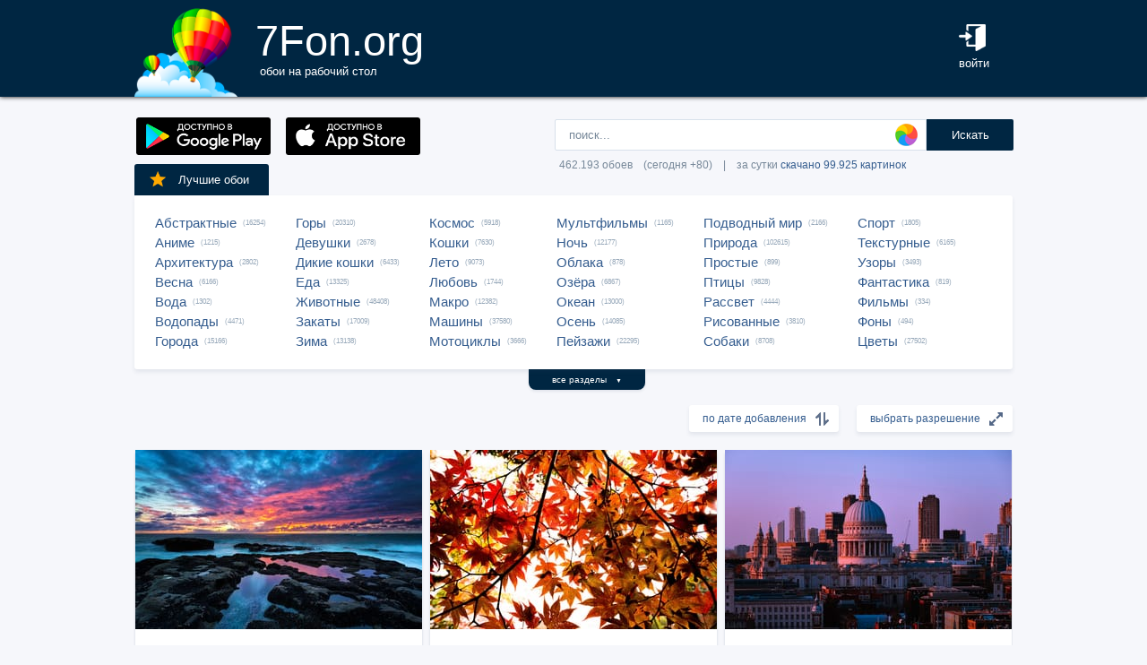

--- FILE ---
content_type: text/html; charset=UTF-8
request_url: https://7fon.org/%D0%9E%D0%B1%D0%BE%D0%B8/8871.html
body_size: 36783
content:
<html lang="ru">
<head>

<script async src="https://www.googletagmanager.com/gtag/js?id=UA-149816454-1"></script>
<script type="text/javascript">
  window.dataLayer = window.dataLayer || [];
  function gtag(){dataLayer.push(arguments);}
  gtag('js', new Date());
  gtag('config', 'UA-149816454-1');
</script>
	<meta http-equiv="content-type" content="text/html; charset=utf-8">
	<meta http-equiv="content-language" content="ru">
	<meta name=viewport content="width=1080">
	<meta name="robots" content="all">
	<meta name="robots" content="noyaca">
	<meta name="allow-search" content="yes">
	<meta name="application-name" content="Обои 7Fon">
	<meta property="og:type" content="website">
	<meta name="referrer" content="unsafe-url">
	<link rel="search" type="application/opensearchdescription+xml" href="/opensearch.xml" title="7Fon.ORG">
	<link rel="shortcut icon" href="/favicon.ico" type="image/x-icon">
	<link rel="icon" href="/favicon.ico" type="image/x-icon">
	<link rel="stylesheet" href="//t.7fon.org/new/web/web.css?6.06.22" type="text/css">
	<link href="/rss.xml" rel="alternate" type="application/rss+xml" title="Новые обои от 7Fon.ORG">
		<meta name="title" content="Обои на рабочий стол и картинки для рабочего стола - страница 8871">
	<title>Обои на рабочий стол и картинки для рабочего стола - страница 8871</title>
	<link rel="canonical" href="https://7fon.org/%D0%9E%D0%B1%D0%BE%D0%B8/8871.html" />
	<link rel="prev" href="https://7fon.org/%D0%9E%D0%B1%D0%BE%D0%B8/8870.html">
	<link rel="next" href="https://7fon.org/%D0%9E%D0%B1%D0%BE%D0%B8/8872.html">
	<meta name="mrc__share_title" content="Обои на рабочий стол и картинки для рабочего стола - страница 8871">
	<meta name="mrc__share_description" content=" Рекомендую!">
	<meta property="og:title" content="Обои на рабочий стол и картинки для рабочего стола - страница 8871" />
	<meta property="og:description" content=" Рекомендую!" />
	<meta property="og:image" content="//i.7fon.org/150/x189712.jpg" />
	<link rel="image_src" href="//i.7fon.org/150/x189712.jpg" />
	<link rel="apple-touch-icon" sizes="57x57" href="//i.7fon.org/150/x189712.jpg" />
	<link rel="apple-touch-icon" sizes="60x60" href="//i.7fon.org/150/x189712.jpg" />
	<link rel="apple-touch-icon" sizes="72x72" href="//i.7fon.org/150/x189712.jpg" />
	<link rel="apple-touch-icon" sizes="76x76" href="//i.7fon.org/150/x189712.jpg" /> 
	<link rel="apple-touch-icon" sizes="120x120" href="//i.7fon.org/150/x189712.jpg" />
	<link rel="apple-touch-icon" sizes="144x144" href="//i.7fon.org/150/x189712.jpg" />
	<link rel="apple-touch-icon" sizes="152x152" href="//i.7fon.org/150/x189712.jpg" />
	<link rel="apple-touch-icon" sizes="180x180" href="//i.7fon.org/150/x189712.jpg" />
			<script type="application/ld+json">{"@context":"http://schema.org","@type":"WebSite","url":"https://7fon.org","potentialAction":{"@type":"SearchAction","target":"https://7fon.org/Картинки/{search}/","query-input":"required name=search"}}</script>
    <script type="application/ld+json">{"@context":"http://schema.org","@type":"Organization","name":"7Fon","url":["https://7fon.org"],"logo":"https://7fon.org/apple-icon.png"}</script>

</head>
<body style="background-color:#f6f7fb;margin:0;font: 10pt/10pt Roboto, sans-serif;">


<div style="height:108px;background-color:#002642;box-shadow: 0 0 5px rgba(0,0,0,1);">

	<div style="height:108px;margin-left:auto;margin-right:auto;align-items:center;width:980px;">

		<a href="/" title="Скачать обои на рабочий стол">
			<img width="115" height="108" src="//t.7fon.org/new/web/logo.png" alt="Обои 7Fon" style="float:left" />
			<div style="float:left;font: 35pt/40pt Roboto, sans-serif;color:#fff;margin:20px 0px 0px 20px">
			7Fon.org<br>
			<span style="font: 10pt/10pt Roboto, sans-serif;color:#fff;margin-left:5px">обои на рабочий стол</span>
			</div>
		</a>
		<div style="float:right;margin:0 0 0 0">
			<div style="display:table-cell;vertical-align:middle;width:60px;height:108px;color:#fff;font:10pt/14pt Roboto,sans-serif">
		
				<div onclick="modal();lform()" id="hlogin">
					<img width="30" height="30" src="//t.7fon.org/new/web/login.png" alt="Войти" style="padding:0 0 5px" />
					<div id="hlogin">войти</div>
				</div><div id="modal_form" style="height:240px"><div id="modal"></div></div><div id="overlay"></div>
							</div>
		</div>
		<div style="float:right;margin:0 30px 0 0">
			<div style="display:table-cell;vertical-align:middle;width:470px;height:108px;">
				<h1></h1>
				<span style="font:9pt/12pt Roboto,sans-serif;color:#abc"></span>
			</div>
		</div>
	</div>

</div>

<div style="margin-left:auto;margin-right:auto;width:980px;">
	

	<div style="height:95px">
		<div id="lform">
			<form action="/%D0%9A%D0%B0%D1%80%D1%82%D0%B8%D0%BD%D0%BA%D0%B8/" style="margin:0 -49px 0;padding-top:25px;float:right;width:560px" method="post">
				<div class="csearch" onclick="color_palette()" ></div>
				<input required type="text" style="width:415px;font-size:13px;border-radius:2px 0 0 2px;height:35px;border: 1px solid #d8e1eb;padding-left:15px;color:#789;margin:0;" placeholder="поиск..." onclick="color_palette(2)" maxlength="80" name="search" id="search">
				<button type="submit" id="ssmb">Искать</button>
				<div id="colordown" style="display:none">
				<div style="margin:0 0 0 210px;width:130px" id="clink"></div>
				<div id="jqxColorPicker"></div></div>
				<br>
				<span style="color:#789;font: 9pt/25pt Roboto, sans-serif;padding:5px 0 0 5px">462.193 обоев&#8195;(сегодня +80)&#8195;|&#8195;за сутки <a href="/Скачиваемые/" title="Скачать обои">скачано 99.925 картинок</a></span>
			</form>
		</div>
		<div id="rgform">
			<div onClick="hreflink('/ANDROID/')" id="ptr" title="Обои от 7Fon для Android"><img width="150" height="42" src="//t.7fon.org/new/web/gp.gif" style="float:left;padding:23px 0 0 2px" /></div>
			<div onClick="hreflink('/iOS/')" id="ptr" title="Обои от 7Fon для iOS"><img width="150" height="42" src="//t.7fon.org/new/web/as.gif" style="float:left;padding:23px 0 0 17px" /></div>
		</div>
	</div>
	<div id="ajrbox">

	
		<a href="/Лучшие_обои/" id="bstbox"><img src="//t.7fon.org/new/web/star.png">Лучшие обои</a>
				<div id="rbox">
			<nav><div>
	<span><a href="/Обои/Абстрактные/" title="Обои на рабочий стол Абстрактные">Абстрактные</a> (16254)</span>
					<span><a href="/Обои/Аниме/" title="Обои на рабочий стол Аниме">Аниме</a> (1215)</span>
					<span><a href="/Обои/Архитектура/" title="Обои на рабочий стол Архитектура">Архитектура</a> (2802)</span>
					<span><a href="/Обои/Весна/" title="Обои на рабочий стол Весна">Весна</a> (6166)</span>
					<span><a href="/Обои/Вода/" title="Обои на рабочий стол Вода">Вода</a> (1302)</span>
					<span><a href="/Обои/Водопады/" title="Обои на рабочий стол Водопады">Водопады</a> (4471)</span>
					<span><a href="/Обои/Города/" title="Обои на рабочий стол Города">Города</a> (15166)</span>
					</div><div>
					<span><a href="/Обои/Горы/" title="Обои на рабочий стол Горы">Горы</a> (20310)</span>
					<span><a href="/Обои/Девушки/" title="Обои на рабочий стол Девушки">Девушки</a> (2678)</span>
					<span><a href="/Обои/Дикие_кошки/" title="Обои на рабочий стол Дикие кошки">Дикие кошки</a> (6433)</span>
					<span><a href="/Обои/Еда/" title="Обои на рабочий стол Еда">Еда</a> (13325)</span>
					<span><a href="/Обои/Животные/" title="Обои на рабочий стол Животные">Животные</a> (48408)</span>
					<span><a href="/Обои/Закаты/" title="Обои на рабочий стол Закаты">Закаты</a> (17009)</span>
					<span><a href="/Обои/Зима/" title="Обои на рабочий стол Зима">Зима</a> (13138)</span>
					</div><div>
					<span><a href="/Обои/Космос/" title="Обои на рабочий стол Космос">Космос</a> (5918)</span>
					<span><a href="/Обои/Кошки/" title="Обои на рабочий стол Кошки">Кошки</a> (7630)</span>
					<span><a href="/Обои/Лето/" title="Обои на рабочий стол Лето">Лето</a> (9073)</span>
					<span><a href="/Обои/Любовь/" title="Обои на рабочий стол Любовь">Любовь</a> (1744)</span>
					<span><a href="/Обои/Макро/" title="Обои на рабочий стол Макро">Макро</a> (12382)</span>
					<span><a href="/Обои/Машины/" title="Обои на рабочий стол Машины">Машины</a> (37580)</span>
					<span><a href="/Обои/Мотоциклы/" title="Обои на рабочий стол Мотоциклы">Мотоциклы</a> (3666)</span>
					</div><div>
					<span><a href="/Обои/Мультфильмы/" title="Обои на рабочий стол Мультфильмы">Мультфильмы</a> (1165)</span>
					<span><a href="/Обои/Ночь/" title="Обои на рабочий стол Ночь">Ночь</a> (12177)</span>
					<span><a href="/Обои/Облака/" title="Обои на рабочий стол Облака">Облака</a> (878)</span>
					<span><a href="/Обои/Озёра/" title="Обои на рабочий стол Озёра">Озёра</a> (6867)</span>
					<span><a href="/Обои/Океан/" title="Обои на рабочий стол Океан">Океан</a> (13000)</span>
					<span><a href="/Обои/Осень/" title="Обои на рабочий стол Осень">Осень</a> (14085)</span>
					<span><a href="/Обои/Пейзажи/" title="Обои на рабочий стол Пейзажи">Пейзажи</a> (22295)</span>
					</div><div>
					<span><a href="/Обои/Подводный_мир/" title="Обои на рабочий стол Подводный мир">Подводный мир</a> (2166)</span>
					<span><a href="/Обои/Природа/" title="Обои на рабочий стол Природа">Природа</a> (102615)</span>
					<span><a href="/Обои/Простые/" title="Обои на рабочий стол Простые">Простые</a> (899)</span>
					<span><a href="/Обои/Птицы/" title="Обои на рабочий стол Птицы">Птицы</a> (9828)</span>
					<span><a href="/Обои/Рассвет/" title="Обои на рабочий стол Рассвет">Рассвет</a> (4444)</span>
					<span><a href="/Обои/Рисованные/" title="Обои на рабочий стол Рисованные">Рисованные</a> (3810)</span>
					<span><a href="/Обои/Собаки/" title="Обои на рабочий стол Собаки">Собаки</a> (8708)</span>
					</div><div>
					<span><a href="/Обои/Спорт/" title="Обои на рабочий стол Спорт">Спорт</a> (1805)</span>
					<span><a href="/Обои/Текстурные/" title="Обои на рабочий стол Текстурные">Текстурные</a> (6165)</span>
					<span><a href="/Обои/Узоры/" title="Обои на рабочий стол Узоры">Узоры</a> (3493)</span>
					<span><a href="/Обои/Фантастика/" title="Обои на рабочий стол Фантастика">Фантастика</a> (819)</span>
					<span><a href="/Обои/Фильмы/" title="Обои на рабочий стол Фильмы">Фильмы</a> (334)</span>
					<span><a href="/Обои/Фоны/" title="Обои на рабочий стол Фоны">Фоны</a> (494)</span>
					<span><a href="/Обои/Цветы/" title="Обои на рабочий стол Цветы">Цветы</a> (27502)</span>
					
			</div>
			</nav>
		</div>
		<div id="rall" onClick="indexSort('all');window.contid = 'ajrbox'">все разделы&#8195;<span style="font-size:7px">▼</span></div>
			


	</div>

			<select id="ssize">
	
				<option selected disabled>выбрать разрешение</option>
				<option value="/Обои/640x480/">640x480</option>
				<option value="/Обои/800x600/">800x600</option>
				<option value="/Обои/960x800/">960x800</option>
				<option value="/Обои/1024x600/">1024x600</option>
				<option value="/Обои/1024x768/">1024x768</option>
				<option value="/Обои/1024x847/">1024x847</option>
				<option value="/Обои/1024x1024/">1024x1024</option>
				<option value="/Обои/1152x864/">1152x864</option>
				<option value="/Обои/1280x800/">1280x800</option>
				<option value="/Обои/1280x960/">1280x960</option>
				<option value="/Обои/1280x1024/">1280x1024</option>
				<option value="/Обои/1366x768/">1366x768</option>
				<option value="/Обои/1400x1050/">1400x1050</option>
				<option value="/Обои/1440x900/">1440x900</option>
				<option value="/Обои/1600x900/">1600x900</option>
				<option value="/Обои/1600x1024/">1600x1024</option>
				<option value="/Обои/1600x1200/">1600x1200</option>
				<option value="/Обои/1680x1050/">1680x1050</option>
				<option value="/Обои/1680x1330/">1680x1330</option>
				<option value="/Обои/1920x1080/">1920x1080</option>
				<option value="/Обои/1920x1200/">1920x1200</option>
				<option value="/Обои/1920x1440/">1920x1440</option>
				<option value="/Обои/2048x1536/">2048x1536</option>
				<option value="/Обои/2560x1440/">2560x1440</option>
				<option value="/Обои/2560x1600/">2560x1600</option>
				<option value="/Обои/2560x1920/">2560x1920</option>
				<option value="/Обои/2880x1620/">2880x1620</option>
				<option value="/Обои/2880x1800/">2880x1800</option>
				<option value="/Обои/2560x2048/">2560x2048</option>
				<option value="/Обои/3200x2048/">3200x2048</option>
				<option value="/Обои/3200x2400/">3200x2400</option>
				<option value="/Обои/3280x2048/">3280x2048</option>
				<option value="/Обои/3840x2160/">3840x2160</option>
				<option value="/Обои/3840x2400/">3840x2400</option>
				<option value="/Обои/4096x2160/">4096x2160</option>
				<option value="/Обои/5120x2880/">5120x2880</option>
			</select>
	
			<select id="ssort">
				<option selected disabled>по дате добавления</option>
				<option value="/Обои/Лучшие/">по рейтингу</option>
				<option value="/Обои/Популярные/">по скачиваниям</option>
				<option value="/Обои/Случайные_обои/">случайный список</option>
				
			</select>
	
	<div id="cbox">

			<div id="tmbox" itemscope itemtype="http://schema.org/ImageObject">
				<a href="x189712/небо_берег_горизонт_скала.html" title="Обои на рабочий стол небо, берег, горизонт, скала, закат, вечер, море, побережье, камни, облака, природа" itemprop="url">
					<img src="//i.7fon.org/320/x189712.jpg" alt="Картинка небо, берег, горизонт, скала, закат, вечер, море, побережье, камни, облака, природа" style="background:#8a95a8;float:left" width="320" height="200" itemprop="thumbnail">
					<span class="ctag" itemprop="name">Небо, берег, горизонт, скала, закат, вечер...</span>
				</a>			
				<a href="/Обои/5120x2880/" class="csize" title="Обои 5120x2880 на рабочий стол">5120x2880</a>
				<div id="crat">	
					<div class="cstr"><img src="//t.7fon.org/new/web/starg.png"></div>
					<div class="crat">4.5</div>
					<div class="cfav" id="cfav0"><img src="//t.7fon.org/new/web/favg.png"></div>
					<div class="crat" id="cfat0">568</div>
				</div>
			</div>
			<div id="tmbox" itemscope itemtype="http://schema.org/ImageObject">
				<a href="g775669/осень_листья_colorful_клен.html" title="Обои на рабочий стол осень, листья, colorful, клен, maple, autumn, leaves, дерево" itemprop="url">
					<img src="//i.7fon.org/320/g775669.jpg" alt="Картинка осень, листья, colorful, клен, maple, autumn, leaves, дерево" style="background:#a85f3d;float:left" width="320" height="200" itemprop="thumbnail">
					<span class="ctag" itemprop="name">Осень, листья, colorful, клен, maple, autumn...</span>
				</a>			
				<div class="csize" onclick="sbutton('5120x2880')" title="Обои 5120x2880 на рабочий стол">5120x2880</div>
				<div id="crat">	
					<div class="cstr"><img src="//t.7fon.org/new/web/starg.png"></div>
					<div class="crat">4.1</div>
					<div class="cfav" id="cfav1"><img src="//t.7fon.org/new/web/favg.png"></div>
					<div class="crat" id="cfat1">172</div>
				</div>
			</div>
			<div id="tmbox" itemscope itemtype="http://schema.org/ImageObject">
				<a href="q93912/Англия_Города_Город_Собор.html" title="Обои на рабочий стол Англия, Города, Город, Собор, Здание, Архитектура" itemprop="url">
					<img src="//i.7fon.org/320/q93912.jpg" alt="Картинка Англия, Города, Город, Собор, Здание, Архитектура" style="background:#625375;float:left" width="320" height="200" itemprop="thumbnail">
					<span class="ctag" itemprop="name">Англия, Города, Город, Собор, Здание...</span>
				</a>			
				<div class="csize" onclick="sbutton('5120x2880')" title="Обои 5120x2880 на рабочий стол">5120x2880</div>
				<div id="crat">	
					<div class="cstr"><img src="//t.7fon.org/new/web/starg.png"></div>
					<div class="crat">4.3</div>
					<div class="cfav" id="cfav2"><img src="//t.7fon.org/new/web/favg.png"></div>
					<div class="crat" id="cfat2">56</div>
				</div>
			</div>
			<div id="tmbox" itemscope itemtype="http://schema.org/ImageObject">
				<a href="p148131/Мазерати_Гибли_Мазерати.html" title="Обои на рабочий стол Мазерати Гибли, Мазерати, maserati granturismo, спорткар, автомобиль среднего размера" itemprop="url">
					<img src="//i.7fon.org/320/p148131.jpg" alt="Картинка Мазерати Гибли, Мазерати, maserati granturismo, спорткар, автомобиль среднего размера" style="background:#453d2c;float:left" width="320" height="200" itemprop="thumbnail">
					<span class="ctag" itemprop="name">Мазерати Гибли, Мазерати, maserati...</span>
				</a>			
				<div class="csize" onclick="sbutton('5120x2880')" title="Обои 5120x2880 на рабочий стол">5120x2880</div>
				<div id="crat">	
					<div class="cstr"><img src="//t.7fon.org/new/web/starg.png"></div>
					<div class="crat">1</div>
					<div class="cfav" id="cfav3"><img src="//t.7fon.org/new/web/favg.png"></div>
					<div class="crat" id="cfat3">3</div>
				</div>
			</div>
					<div id="tmbox" style="overflow:hidden"><div id="asno4"></div></div>
					<div style="margin:328px 0 0 338px;position:absolute">
							<script async src="https://pagead2.googlesyndication.com/pagead/js/adsbygoogle.js?client=ca-pub-6397018317211445" crossorigin="anonymous"></script>
							<ins class="adsbygoogle"
								 style="display:block;text-align:center;width:320px;height:288px"
								 data-ad-format="fluid"
								 data-alternate-ad-url="https://7fon.org/goapp.php?tip=320&r="
								 data-ad-layout-key="-6t+d3+y+10+53"
								 data-ad-client="ca-pub-6397018317211445"
								 data-ad-slot="8498105763"></ins>
							<script>
								 (adsbygoogle = window.adsbygoogle || []).push({});
							</script>
					</div>
					
			<div id="tmbox" itemscope itemtype="http://schema.org/ImageObject">
				<a href="c197276/горы_скалы_дорога.html" title="Обои на рабочий стол горы, скалы, дорога" itemprop="url">
					<img src="//i.7fon.org/320/c197276.jpg" alt="Картинка горы, скалы, дорога" style="background:#ada5a8;float:left" width="320" height="200" itemprop="thumbnail">
					<span class="ctag" itemprop="name">Горы, скалы, дорога</span>
				</a>			
				<div class="csize" onclick="sbutton('5120x2880')" title="Обои 5120x2880 на рабочий стол">5120x2880</div>
				<div id="crat">	
					<div class="cstr"><img src="//t.7fon.org/new/web/starg.png"></div>
					<div class="crat">4.4</div>
					<div class="cfav" id="cfav4"><img src="//t.7fon.org/new/web/favg.png"></div>
					<div class="crat" id="cfat4">193</div>
				</div>
			</div>
			<div id="tmbox" itemscope itemtype="http://schema.org/ImageObject">
				<a href="a1279031/Новый_год_Черный_Боке_Рамка.html" title="Обои на рабочий стол Новый год,  Черный,  Боке,  Рамка,  Золото,  Ель,  Текстура,  Новый Год" itemprop="url">
					<img src="//i.7fon.org/320/a1279031.jpg" alt="Картинка Новый год,  Черный,  Боке,  Рамка,  Золото,  Ель,  Текстура,  Новый Год" style="background:#40382c;float:left" width="320" height="200" itemprop="thumbnail">
					<span class="ctag" itemprop="name">Новый год,  Черный,  Боке,  Рамка,  Золото, ...</span>
				</a>			
				<a href="/Обои/4096x2160/" class="csize" title="Обои 4096x2160 на рабочий стол">4096x2160</a>
				<div id="crat">	
					<div class="cstr"><img src="//t.7fon.org/new/web/starg.png"></div>
					<div class="crat">4</div>
					<div class="cfav" id="cfav5"><img src="//t.7fon.org/new/web/favg.png"></div>
					<div class="crat" id="cfat5">12</div>
				</div>
			</div>
			<div id="tmbox" itemscope itemtype="http://schema.org/ImageObject">
				<a href="d1004595/новитек_феррари_812_гтс_2021.html" title="Обои на рабочий стол новитек феррари 812 гтс, 2021, 8k, 5к" itemprop="url">
					<img src="//i.7fon.org/320/d1004595.jpg" alt="Картинка новитек феррари 812 гтс, 2021, 8k, 5к" style="background:#a0a6a8;float:left" width="320" height="200" itemprop="thumbnail">
					<span class="ctag" itemprop="name">Новитек феррари 812 гтс, 2021, 8k, 5к</span>
				</a>			
				<div class="csize" onclick="sbutton('5120x2880')" title="Обои 5120x2880 на рабочий стол">5120x2880</div>
				<div id="crat">	
					<div class="cstr"><img src="//t.7fon.org/new/web/starg.png"></div>
					<div class="crat">3</div>
					<div class="cfav" id="cfav6"><img src="//t.7fon.org/new/web/favg.png"></div>
					<div class="crat" id="cfat6">5</div>
				</div>
			</div>
			<div id="tmbox" itemscope itemtype="http://schema.org/ImageObject">
				<a href="s356259/the_angry_birds_movie_2.html" title="Обои на рабочий стол the angry birds movie 2, небо, птица, свинья" itemprop="url">
					<img src="//i.7fon.org/320/s356259.jpg" alt="Картинка the angry birds movie 2, небо, птица, свинья" style="background:#b3c2ab;float:left" width="320" height="200" itemprop="thumbnail">
					<span class="ctag" itemprop="name">The angry birds movie 2, небо, птица, свинья</span>
				</a>			
				<a href="/Обои/2048x1536/" class="csize" title="Обои 2048x1536 на рабочий стол">2048x1536</a>
				<div id="crat">	
					<div class="cstr"><img src="//t.7fon.org/new/web/starg.png"></div>
					<div class="crat">5</div>
					<div class="cfav" id="cfav7"><img src="//t.7fon.org/new/web/favg.png"></div>
					<div class="crat" id="cfat7">9</div>
				</div>
			</div>
			<div id="tmbox" itemscope itemtype="http://schema.org/ImageObject">
				<a href="f63515287/Peyto_Lake_деревья.html" title="Обои на рабочий стол Peyto Lake, деревья, Национальный Парк Банф, Banff National Park, горы, Озеро Пейто, пейзаж, Alberta, Canada, лес, скалы, озеро" itemprop="url">
					<img src="//i.7fon.org/320/f63515287.jpg" alt="Картинка Peyto Lake, деревья, Национальный Парк Банф, Banff National Park, горы, Озеро Пейто, пейзаж, Alberta, Canada, лес, скалы, озеро" style="background:#87a8ad;float:left" width="320" height="200" itemprop="thumbnail">
					<span class="ctag" itemprop="name">Peyto Lake, деревья, Национальный Парк Банф...</span>
				</a>			
				<a href="/Обои/1920x1080/" class="csize" title="Обои 1920x1080 на рабочий стол">1920x1080</a>
				<div id="crat">	
					<div class="cstr"><img src="//t.7fon.org/new/web/starg.png"></div>
					<div class="crat">4.7</div>
					<div class="cfav" id="cfav8"><img src="//t.7fon.org/new/web/favg.png"></div>
					<div class="crat" id="cfat8">135</div>
				</div>
			</div>
			<div id="tmbox" itemscope itemtype="http://schema.org/ImageObject">
				<a href="g775656/цветы_яблоки_fruit_фрукты.html" title="Обои на рабочий стол цветы, яблоки, fruit, фрукты, груши, виноград, vegetable, flowers, still life, натюрморт, мандарны, grapes, овощи" itemprop="url">
					<img src="//i.7fon.org/320/g775656.jpg" alt="Картинка цветы, яблоки, fruit, фрукты, груши, виноград, vegetable, flowers, still life, натюрморт, мандарны, grapes, овощи" style="background:#754f32;float:left" width="320" height="200" itemprop="thumbnail">
					<span class="ctag" itemprop="name">Цветы, яблоки, fruit, фрукты, груши, виноград...</span>
				</a>			
				<div class="csize" onclick="sbutton('5120x2880')" title="Обои 5120x2880 на рабочий стол">5120x2880</div>
				<div id="crat">	
					<div class="cstr"><img src="//t.7fon.org/new/web/starg.png"></div>
					<div class="crat">1.7</div>
					<div class="cfav" id="cfav9"><img src="//t.7fon.org/new/web/favg.png"></div>
					<div class="crat" id="cfat9">9</div>
				</div>
			</div>
			<div id="tmbox" itemscope itemtype="http://schema.org/ImageObject">
				<a href="m602514/Альпы_Швейцария_Graubünden.html" title="Обои на рабочий стол Альпы, Швейцария, Graubünden, Облака, альп, облако, облачно, гора, Природа, Горы" itemprop="url">
					<img src="//i.7fon.org/320/m602514.jpg" alt="Картинка Альпы, Швейцария, Graubünden, Облака, альп, облако, облачно, гора, Природа, Горы" style="background:#b3ad8f;float:left" width="320" height="200" itemprop="thumbnail">
					<span class="ctag" itemprop="name">Альпы, Швейцария, Graubünden, Облака, альп...</span>
				</a>			
				<div class="csize" onclick="sbutton('5120x2880')" title="Обои 5120x2880 на рабочий стол">5120x2880</div>
				<div id="crat">	
					<div class="cstr"><img src="//t.7fon.org/new/web/starg.png"></div>
					<div class="crat">4.3</div>
					<div class="cfav" id="cfav10"><img src="//t.7fon.org/new/web/favg.png"></div>
					<div class="crat" id="cfat10">187</div>
				</div>
			</div>
			<div id="tmbox" itemscope itemtype="http://schema.org/ImageObject">
				<a href="r1410141/автомобили_gm-gmc_gmc.html" title="Обои на рабочий стол автомобили, gm-gmc, gmc" itemprop="url">
					<img src="//i.7fon.org/320/r1410141.jpg" alt="Картинка автомобили, gm-gmc, gmc" style="background:#a69f8f;float:left" width="320" height="200" itemprop="thumbnail">
					<span class="ctag" itemprop="name">Автомобили, gm-gmc, gmc</span>
				</a>			
				<div class="csize" onclick="sbutton('4096x2160')" title="Обои 4096x2160 на рабочий стол">4096x2160</div>
				<div id="crat">	
					<div class="cstr"><img src="//t.7fon.org/new/web/starg.png"></div>
					<div class="crat">3.7</div>
					<div class="cfav" id="cfav11"><img src="//t.7fon.org/new/web/favg.png"></div>
					<div class="crat" id="cfat11">54</div>
				</div>
			</div>
					<div id="tmbox" style="overflow:hidden"><div id="asno12"></div></div>
					<div style="margin:1252px 0 0 338px;position:absolute">
							<script async src="https://pagead2.googlesyndication.com/pagead/js/adsbygoogle.js?client=ca-pub-6397018317211445" crossorigin="anonymous"></script>
							<ins class="adsbygoogle"
								 style="display:block;text-align:center;width:320px;height:288px"
								 data-ad-format="fluid"
								 data-alternate-ad-url="https://7fon.org/goapp.php?tip=320s&r="
								 data-ad-layout-key="-6t+d3+y+10+53"
								 data-ad-client="ca-pub-6397018317211445"
								 data-ad-slot="8498105763"></ins>
							<script>
								 (adsbygoogle = window.adsbygoogle || []).push({});
							</script>
					</div>
					
			<div id="tmbox" itemscope itemtype="http://schema.org/ImageObject">
				<a href="u402005/Нидерланды_Утро_Alblasserwaard.html" title="Обои на рабочий стол Нидерланды, Утро, Alblasserwaard, Природа, Streefkerk, Поля, Забор, Мельница, Туман" itemprop="url">
					<img src="//i.7fon.org/320/u402005.jpg" alt="Картинка Нидерланды, Утро, Alblasserwaard, Природа, Streefkerk, Поля, Забор, Мельница, Туман" style="background:#bfbeac;float:left" width="320" height="200" itemprop="thumbnail">
					<span class="ctag" itemprop="name">Нидерланды, Утро, Alblasserwaard, Природа...</span>
				</a>			
				<div class="csize" onclick="sbutton('4096x2160')" title="Обои 4096x2160 на рабочий стол">4096x2160</div>
				<div id="crat">	
					<div class="cstr"><img src="//t.7fon.org/new/web/starg.png"></div>
					<div class="crat">4.5</div>
					<div class="cfav" id="cfav12"><img src="//t.7fon.org/new/web/favg.png"></div>
					<div class="crat" id="cfat12">176</div>
				</div>
			</div>
			<div id="tmbox" itemscope itemtype="http://schema.org/ImageObject">
				<a href="q93901/Природа_Горы_Склон_Здание_Лодка.html" title="Обои на рабочий стол Природа, Горы, Склон, Здание, Лодка" itemprop="url">
					<img src="//i.7fon.org/320/q93901.jpg" alt="Картинка Природа, Горы, Склон, Здание, Лодка" style="background:#547571;float:left" width="320" height="200" itemprop="thumbnail">
					<span class="ctag" itemprop="name">Природа, Горы, Склон, Здание, Лодка</span>
				</a>			
				<div class="csize" onclick="sbutton('5120x2880')" title="Обои 5120x2880 на рабочий стол">5120x2880</div>
				<div id="crat">	
					<div class="cstr"><img src="//t.7fon.org/new/web/starg.png"></div>
					<div class="crat">4.3</div>
					<div class="cfav" id="cfav13"><img src="//t.7fon.org/new/web/favg.png"></div>
					<div class="crat" id="cfat13">51</div>
				</div>
			</div>
			<div id="tmbox" itemscope itemtype="http://schema.org/ImageObject">
				<a href="e131088/сова_птица.html" title="Обои на рабочий стол сова, птица" itemprop="url">
					<img src="//i.7fon.org/320/e131088.jpg" alt="Картинка сова, птица" style="background:#b8a9a2;float:left" width="320" height="200" itemprop="thumbnail">
					<span class="ctag" itemprop="name">Сова, птица</span>
				</a>			
				<a href="/Обои/2560x1600/" class="csize" title="Обои 2560x1600 на рабочий стол">2560x1600</a>
				<div id="crat">	
					<div class="cstr"><img src="//t.7fon.org/new/web/starg.png"></div>
					<div class="crat">4.6</div>
					<div class="cfav" id="cfav14"><img src="//t.7fon.org/new/web/favg.png"></div>
					<div class="crat" id="cfat14">539</div>
				</div>
			</div>
			<div id="tmbox" itemscope itemtype="http://schema.org/ImageObject">
				<a href="q93899/Природа_Растение_Ветки_Блики.html" title="Обои на рабочий стол Природа, Растение, Ветки, Блики" itemprop="url">
					<img src="//i.7fon.org/320/q93899.jpg" alt="Картинка Природа, Растение, Ветки, Блики" style="background:#55635a;float:left" width="320" height="200" itemprop="thumbnail">
					<span class="ctag" itemprop="name">Природа, Растение, Ветки, Блики</span>
				</a>			
				<div class="csize" onclick="sbutton('5120x2880')" title="Обои 5120x2880 на рабочий стол">5120x2880</div>
				<div id="crat">	
					<div class="cstr"><img src="//t.7fon.org/new/web/starg.png"></div>
					<div class="crat">4.1</div>
					<div class="cfav" id="cfav15"><img src="//t.7fon.org/new/web/favg.png"></div>
					<div class="crat" id="cfat15">51</div>
				</div>
			</div>
		</div>

			<script async src="//pagead2.googlesyndication.com/pagead/js/adsbygoogle.js"></script>
			<ins class="adsbygoogle"
				 style="display:block; text-align:center;"
				 data-ad-layout="in-article"
				 data-ad-format="fluid"
				 data-ad-client="ca-pub-6397018317211445"
				 data-ad-slot="4615370697"></ins>
			<script>
				 (adsbygoogle = window.adsbygoogle || []).push({});
			</script>

		<div id="lbox">
	<div onclick="hreflink('8870.html',1)" title="Обои - предыдущие обои" id="prev">назад</div>  <div onclick="hreflink('8872.html',1)" title="Обои - следующие обои" id="next">вперед</div>
		<nav><div>
<a href="/" title="Обои - перейти в начало">1</a> . . .  <a href="/Обои/8868.html" title="Обои - страница 8868">8868</a>  <a href="/Обои/8869.html" title="Обои - страница 8869">8869</a>  <a href="/Обои/8870.html" title="Обои - страница 8870">8870</a> <span>8871</span> <a href="/Обои/8872.html" title="Обои - страница 8872">8872</a>  <a href="/Обои/8873.html" title="Обои - страница 8873">8873</a>  <a href="/Обои/8874.html" title="Обои - страница 8874">8874</a>  . . . <a href="/Обои/20191.html" title="Обои - перейти в конец">20191</a>
		</div></nav>
	</div>
</div>
<script>
window.onload = function () {
  var a = document.getElementsByClassName('adsbygoogle');
  var b = document.getElementById('yandex_rtb_R-A-103070-34');

  if ((a[0] && a[0].clientHeight == 0)) { 
    asno4.innerHTML = '<iframe src="https://7fon.org/goapp.php?tip=320" style="border:0pt none;width:320px;height:288px;" scrolling="no"></iframe>';
    asno12.innerHTML = '<iframe src="https://7fon.org/goapp.php?tip=320s&r=" style="border:0pt none;width:320px;height:288px;" scrolling="no"></iframe>';
  }
}
</script>

		<footer id="footer">
			<p><div id="flink" onclick="hreflink('/isMobile?',1)" title="Версия сайта для мобильных телефонов" style="color:#f80;font-weight:bold">Мобильная версия</div></p>
			<p><a href="/Картинки_для_телефона/" title="Заставки на телефон">Обои на телефон</a>
			<div id="flink" onclick="modal();supform()" title="Информация для правообладателей">Правообладателям</div> | <div div id="flink" onclick="hreflink('/Пользовательское_соглашение/',1)" title="Пользовательское соглашение">Пользовательское соглашение</div> | <div id="flink" onclick="modal();supform()" title="Связаться с администрацией сайта">Обратная связь</div>
			<p>7fon.org &copy; 2011 - 2026</p>
		</footer>
	
		<script type="text/javascript" src="//j.7fon.org/new/web/jquery.web.js?2"></script>
		<script type="text/javascript" src="//j.7fon.org/new/web/web.js?15.08.23"></script>
		<script type="text/javascript">var scolor = 'ff4477'</script>
	
	</body>
	</html>

--- FILE ---
content_type: text/html; charset=utf-8
request_url: https://www.google.com/recaptcha/api2/aframe
body_size: 267
content:
<!DOCTYPE HTML><html><head><meta http-equiv="content-type" content="text/html; charset=UTF-8"></head><body><script nonce="HywqrdofxRbREu_6Hd1BRw">/** Anti-fraud and anti-abuse applications only. See google.com/recaptcha */ try{var clients={'sodar':'https://pagead2.googlesyndication.com/pagead/sodar?'};window.addEventListener("message",function(a){try{if(a.source===window.parent){var b=JSON.parse(a.data);var c=clients[b['id']];if(c){var d=document.createElement('img');d.src=c+b['params']+'&rc='+(localStorage.getItem("rc::a")?sessionStorage.getItem("rc::b"):"");window.document.body.appendChild(d);sessionStorage.setItem("rc::e",parseInt(sessionStorage.getItem("rc::e")||0)+1);localStorage.setItem("rc::h",'1769952813286');}}}catch(b){}});window.parent.postMessage("_grecaptcha_ready", "*");}catch(b){}</script></body></html>